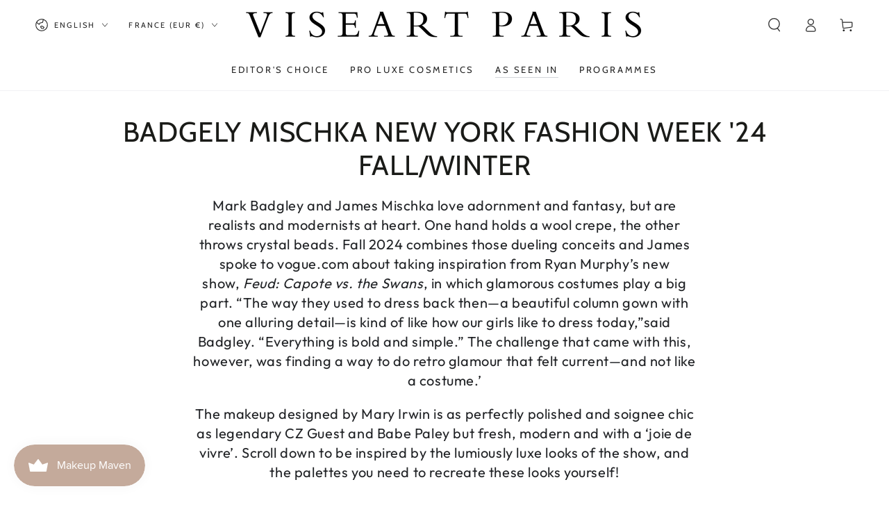

--- FILE ---
content_type: text/css
request_url: https://viseartparis.com/cdn/shop/t/32/assets/section-image-with-text.css?v=55291732755540939231743456952
body_size: 18
content:
.image-with-text__grid{background:var(--gradient-background);background-color:rgb(var(--color-background));color:rgb(var(--color-foreground))}@media screen and (min-width: 750px){.image-with-text__grid--reverse{flex-direction:row-reverse}.image-with-text--alt .image-with-text__grid--reverse .image-with-text__content{padding-inline-start:0}.image-with-text--alt .image-with-text__grid:not(.image-with-text__grid--reverse) .image-with-text__content{padding-inline-end:0}.image-with-text--alt.page-width--full-width .image-with-text__grid--reverse .image-with-text__content{padding-inline-start:5rem}.image-with-text--alt.page-width--full-width .image-with-text__grid:not(.image-with-text__grid--reverse) .image-with-text__content{padding-inline-end:5rem}}.image-with-text .media--placeholder{background-color:rgba(var(--color-foreground),.06);position:relative;overflow:hidden}.image-with-text .media--placeholder.media--adapt{height:20rem}@media screen and (min-width: 750px){.image-with-text .media--placeholder.media--adapt{height:30rem}}.image-with-text .media--placeholder>svg{position:absolute;left:50%;max-width:80rem;top:50%;transform:translate(-50%,-50%);width:100%;fill:currentColor}.image-with-text__content{display:flex;flex-direction:column;align-items:flex-start;justify-content:flex-start;height:100%;padding-top:3rem}.image-with-text--colored .image-with-text__content{padding:3rem 1.5rem}@media screen and (min-width: 750px){.image-with-text .image-with-text__content{padding:5rem}.image-with-text__content.center{align-items:center;margin-inline-start:auto;margin-inline-end:auto}.image-with-text__content.center .card--product+.card-information .card-information__top{justify-content:center}.image-with-text__content.right{align-items:flex-end;margin-inline-start:auto}.image-with-text__content.right .card--product+.card-information .card-information__top{justify-content:flex-end}.image-with-text__content.middle{justify-content:center}.image-with-text__content.bottom{justify-content:flex-end}}@media screen and (min-width: 990px){.image-with-text .image-with-text__content{max-width:64rem;padding-inline-start:7rem;padding-inline-end:7rem}}@media screen and (min-width: 1320px){.image-with-text .image-with-text__content{max-width:66rem;padding-inline-start:10rem;padding-inline-end:10rem}.image-with-text .image-with-text__grid--reverse .image-with-text__content{max-width:72rem}}@media screen and (max-width: 749px){.image-with-text__grid-mobile--reverse{flex-direction:column-reverse}.image-with-text__grid-mobile--no-image .grid__item:first-child{display:none}.image-with-text__content.mobile-center{align-items:center}.image-with-text__content.mobile-right{align-items:flex-end}.image-with-text__content.mobile-center .button{min-width:60%}.page-width--full-width .image-with-text__content{padding-inline-start:1.5rem;padding-inline-end:1.5rem}.image-with-text__grid-mobile--overlap{position:relative;background-color:transparent}.image-with-text__grid-mobile--overlap .media-wrapper{z-index:-1}.image-with-text__grid-mobile--overlap .image-with-text__content{position:absolute;top:0;left:0;width:100%;height:100%;justify-content:flex-end}}@media screen and (max-width: 480px){.image-with-text__content .button{width:100%}}.image-with-text__content>*+*{margin-top:2rem}.image-with-text__content>*+:is(.image-with-text__heading){margin-top:.5rem}.image-with-text__content>*+:is(.image-with-text__heading)+:is(.image-with-text__heading){margin-top:0}.image-with-text__content>.image-with-text__text:empty~a{margin-top:2rem}.image-with-text__content>:first-child:is(.image-with-text__heading),.image-with-text__content>:first-child:is(.image-with-text__subheading){margin-top:0}.image-with-text__content :last-child:is(.image-with-text__heading){margin-bottom:0}.image-with-text__content :last-child:is(.button-group){margin-top:3rem;margin-bottom:.1rem}.image-with-text__content .button+.image-with-text__text{margin-top:5rem}.image-with-text__heading{margin-bottom:0}.image-with-text__subheading{letter-spacing:.2em;text-transform:uppercase;line-height:1.25;margin-bottom:0}.image-with-text__subheading--colored{color:rgba(var(--color-heading),.55)}.image-with-text__text--colored{color:rgba(var(--color-foreground),.7)}.image-with-text__text--colored.rte a{color:rgb(var(--color-link));background-image:linear-gradient(to top,rgb(var(--color-border)) 0px 0px),linear-gradient(to top,transparent 0px,transparent 0px)}.image-with-text__text p{margin-top:0;margin-bottom:1rem}@media screen and (min-width: 750px){.image-with-text__subheading.h5{font-size:calc(var(--font-heading-scale) * 1.2rem)}.image-with-text--enlarge .grid__item:first-child{max-width:calc(33.33% - var(--grid-horizontal-spacing) / 2)}}.image-with-text--video .deferred-media__poster{display:flex;align-items:center;justify-content:center}.image-with-text--video .media-wrapper,.image-with-text--video .media-wrapper svg{width:100%;height:100%}.image-with-text--video video,.image-with-text--video iframe{width:100%;height:100%;position:absolute;top:0;left:0;border:0}
/*# sourceMappingURL=/cdn/shop/t/32/assets/section-image-with-text.css.map?v=55291732755540939231743456952 */


--- FILE ---
content_type: text/css
request_url: https://viseartparis.com/cdn/shop/t/32/assets/section-bundle-products.css?v=151246160644850358511743456952
body_size: 444
content:
.bundle-products{display:block}.bundle-products .image-with-text__products{width:100%;margin-top:3rem}.bundle-products .product-container{display:flex;column-gap:2rem;padding:1.6rem 0;border-bottom:.1rem solid rgb(var(--color-border));transition-property:opacity,border-bottom;transition-duration:var(--duration-default);transition-timing-function:ease}.bundle-products .product-container:first-of-type{padding-top:0}.bundle-products .product-image{flex:0 0 auto}.bundle-products .product-image .media-wrapper{width:7rem;border-radius:min(var(--card-radius),.3rem);display:block}@media screen and (hover: hover){.bundle-products .product-image img{transition:transform var(--duration-long) ease}.bundle-products .product-image a:hover img{transform:scale(1.1)}}.bundle-products .product-content>div:first-child{line-height:1.2;margin-top:.3rem}.bundle-products .product-content .caption-with-letter-spacing{margin-bottom:.3rem}.bundle-products .product-title{text-decoration:none;padding-bottom:.2rem;color:rgb(var(--color-link))}@media screen and (hover: hover){.bundle-products .product-title{background-image:linear-gradient(to top,rgb(var(--color-border)) 0 0),linear-gradient(to top,transparent 0,transparent 0);background-repeat:no-repeat;background-position:right bottom;background-size:0 .1rem,100% .1rem;transition:background-size var(--duration-default) ease}.bundle-products .product-title:hover{background-position:left bottom;background-size:100% .1rem,100% .1rem}}.bundle-products .product-description{flex:1 1 auto;display:flex;justify-content:space-between;column-gap:1rem}.bundle-products .product-description .price{flex:0 0 auto;text-align:end}.bundle-products .product-description .price bdi{font-size:1.6rem}.bundle-products .product-description .price--on-sale .price-item--regular bdi{font-size:1.4rem;font-weight:300}.bundle-products .product-description .price .unit-price{display:none}@media screen and (min-width: 750px){.bundle-products .product-description .price{line-height:calc(1 + .8 / var(--font-price-scale))}.bundle-products .product-description .price .price__sale{flex-direction:column-reverse}.bundle-products .product-description .price dl{display:block}}.bundle-products .product-content{display:flex;flex-direction:column;justify-content:space-between;row-gap:1rem}.bundle-products .product-content .select{width:calc(var(--width) + 5.5rem);max-width:100%}.bundle-products .product-content .select__select{height:3.6rem;min-height:3.6rem}.bundle-products .product-content .button--cta{margin:0}.bundle-products .product-content .button--cta.loading:after{background-color:transparent;border-inline-start-color:currentColor}@media screen and (hover: none) and (max-width: 1366px),screen and (max-width: 749px){.bundle-products .product-content .button--cta{width:3.6rem;height:3.6rem;justify-content:center;box-shadow:inset 0 0 0 .1rem rgb(var(--color-border))}.bundle-products .product-content .button--cta.loading:after{left:50%;width:2rem;height:2rem;margin-top:-1rem;margin-left:-1rem}.bundle-products .product-content .button--cta .small-hide{display:none}.bundle-products .product-content .button--cta .large-up-hide{display:block!important}}.bundle-products .product-content .product-button{display:flex;flex-wrap:wrap;column-gap:1.5rem;row-gap:1rem;align-items:flex-end}@media screen and (hover: hover) and (min-width: 750px){.bundle-products .product-content .button-wrapper{opacity:0;pointer-events:none;transition:opacity var(--duration-default) ease}.bundle-products .product-content .button--cta .small-hide{display:flex;align-items:center}}@media screen and (hover: hover){.bundle-products .product-container:hover .product-content .button-wrapper{opacity:1;pointer-events:visible}.bundle-products .product-container:hover{border-bottom-color:rgba(var(--color-foreground),.55)}}.bundle-products .product-form__error-message-wrapper{transform:translateY(3rem)}@media screen and (min-width: 750px){.bundle-products .product-form__error-message-wrapper{transform:translateY(5rem)}.bundle-products .image-with-text__products>:last-child:is(.button){margin-top:4.5rem}}.bundle-products .price__badge-sold-out{font-size:.9rem;margin-top:.5rem;padding:.6rem 1rem;padding-top:calc(.6rem + var(--font-button-baseline))}.bundle-products.is-hover .product-container:not(.is-active){opacity:.3}.bundle-products.is-hover .look__hotspot.is-active:before{transform:scale(2)}.bundle-products .lookbook{position:sticky;z-index:5;top:0}.quick-view--open .bundle-products .lookbook,.quick-view--opening .bundle-products .lookbook,.quick-view--closing .bundle-products .lookbook{position:static}bundle-product .product-description .price.price--sold-out{flex-direction:column}
/*# sourceMappingURL=/cdn/shop/t/32/assets/section-bundle-products.css.map?v=151246160644850358511743456952 */
